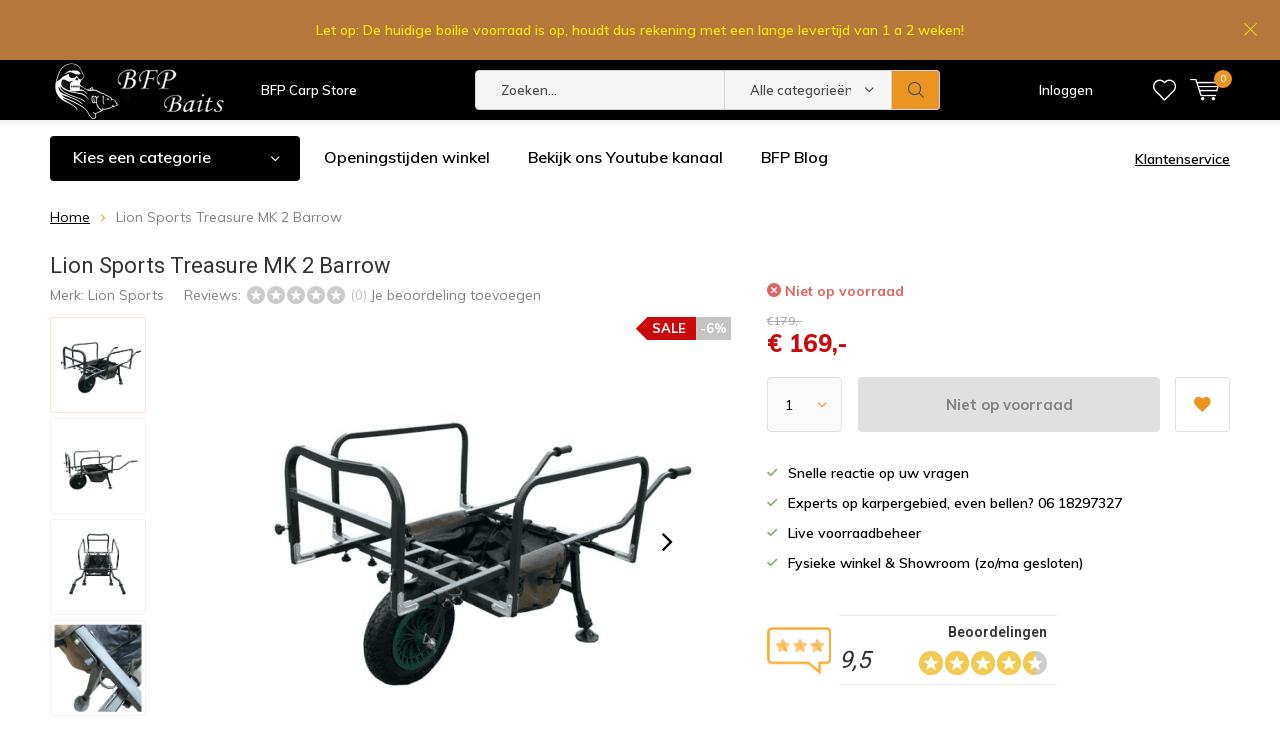

--- FILE ---
content_type: text/html;charset=utf-8
request_url: https://www.bfpbaits.com/lion-sports-treasure-mk-2-barrow.html
body_size: 14129
content:
<!doctype html>
<html lang="nl" class="menu-up   no-mobile">
	<head>
            <meta charset="utf-8"/>
<!-- [START] 'blocks/head.rain' -->
<!--

  (c) 2008-2026 Lightspeed Netherlands B.V.
  http://www.lightspeedhq.com
  Generated: 20-01-2026 @ 23:53:42

-->
<link rel="canonical" href="https://www.bfpbaits.com/lion-sports-treasure-mk-2-barrow.html"/>
<link rel="alternate" href="https://www.bfpbaits.com/index.rss" type="application/rss+xml" title="Nieuwe producten"/>
<meta name="robots" content="noodp,noydir"/>
<meta name="google-site-verification" content="eRso3NPpDA5bvGEhAPM4bJtaDaD1bJW99DBrVcRcHxY"/>
<meta property="og:url" content="https://www.bfpbaits.com/lion-sports-treasure-mk-2-barrow.html?source=facebook"/>
<meta property="og:site_name" content="BFP Baits &amp; BFP Carp Store"/>
<meta property="og:title" content="Lion Sports Treasure MK 2 Barrow"/>
<meta property="og:description" content="De Lion Sports Treasure MK 2 Barrow is een zeer stevige en goede barrow. Altijd scherp geprijsd. Op werkdagen vóór 15.30 besteld is morgen in huis. BFP "/>
<meta property="og:image" content="https://cdn.webshopapp.com/shops/278308/files/362778214/lion-sports-lion-sports-treasure-mk-2-barrow.jpg"/>
<script>
(function(w,d,s,l,i){w[l]=w[l]||[];w[l].push({'gtm.start':
new Date().getTime(),event:'gtm.js'});var f=d.getElementsByTagName(s)[0],
j=d.createElement(s),dl=l!='dataLayer'?'&l='+l:'';j.async=true;j.src=
'https://www.googletagmanager.com/gtm.js?id='+i+dl;f.parentNode.insertBefore(j,f);
})(window,document,'script','dataLayer','GTM-NLM6QV8');
</script>
<!--[if lt IE 9]>
<script src="https://cdn.webshopapp.com/assets/html5shiv.js?2025-02-20"></script>
<![endif]-->
<!-- [END] 'blocks/head.rain' -->
		<meta charset="utf-8">
		<meta http-equiv="x-ua-compatible" content="ie=edge">
		<title>Lion Sports Treasure MK 2 Barrow - BFP Baits &amp; BFP Carp Store</title>
		<meta name="description" content="De Lion Sports Treasure MK 2 Barrow is een zeer stevige en goede barrow. Altijd scherp geprijsd. Op werkdagen vóór 15.30 besteld is morgen in huis. BFP ">
		<meta name="keywords" content="Lion Sports Treasure MK 2 Barrow, barrow, trolley">
		<meta name="theme-color" content="#ffffff">
		<meta name="MobileOptimized" content="320">
		<meta name="HandheldFriendly" content="true">
		<meta name="viewport" content="width=device-width, initial-scale=1, initial-scale=1, minimum-scale=1, maximum-scale=1, user-scalable=no">
		<meta name="author" content="https://www.dmws.nl/">
		
		<link rel="preconnect" href="https://fonts.googleapis.com">
		<link rel="dns-prefetch" href="https://fonts.googleapis.com">
		<link rel="preconnect" href="https://ajax.googleapis.com">
		<link rel="dns-prefetch" href="https://ajax.googleapis.com">
		<link rel="preconnect" href="https://www.gstatic.com" crossorigin="anonymous">
		<link rel="dns-prefetch" href="https://www.gstatic.com" crossorigin="anonymous">
		<link rel="preconnect" href="//cdn.webshopapp.com/">
		<link rel="dns-prefetch" href="//cdn.webshopapp.com/">
	
		<link rel="preload" href="https://fonts.googleapis.com/css?family=Muli:300,400,500,600,700,800,900%7CRoboto:300,400,500,600,700,800,900" as="style">
    <link href="https://fonts.googleapis.com/css?family=Muli:300,400,500,600,700,800,900%7CRoboto:300,400,500,600,700,800,900" rel="stylesheet" type="text/css">
  
  	<script>
      "use strict"
			function loadJS(src, onload) {
				var script = document.createElement('script')
				script.src = src
				script.onload = onload
				;(document.body || document.head).appendChild(script)
				script = null
			}
			(function () {
				var fontToLoad1 = "Muli",
					fontToLoad2 = "Roboto"

				if (sessionStorage.font1 === fontToLoad1 && sessionStorage.font2 === fontToLoad2) {
					document.documentElement.className += " wf-active"
					return
				} else if ("fonts" in document) {
					var fontsToLoad = [document.fonts.load("300 1em 'Muli'"), document.fonts.load("400 1em 'Muli'"),
					document.fonts.load("500 1em 'Muli'"), document.fonts.load("600 1em 'Muli'"), document.fonts.load("700 1em 'Muli'"),
					document.fonts.load("800 1em 'Muli'"), document.fonts.load("900 1em 'Muli'"),
					document.fonts.load("300 1em 'Roboto'"), document.fonts.load("400 1em 'Roboto'"),
					document.fonts.load("500 1em 'Roboto'"), document.fonts.load("600 1em 'Roboto'"), document.fonts.load("700 1em 'Roboto'"),
					document.fonts.load("800 1em 'Roboto'"), document.fonts.load("900 1em 'Roboto'")]
					Promise.all(fontsToLoad).then(function () {
						document.documentElement.className += " wf-active"
						try {
							sessionStorage.font1 = fontToLoad1
							sessionStorage.font2 = fontToLoad2
						} catch (e) { /* private safari */ }
					})
				} else {
					// use fallback
					loadJS('https://cdnjs.cloudflare.com/ajax/libs/fontfaceobserver/2.1.0/fontfaceobserver.js', function () {
						var fontsToLoad = []
						for (var i = 3; i <= 9; ++i) {
							fontsToLoad.push(new FontFaceObserver(fontToLoad1, { weight: i * 100 }).load())
							fontsToLoad.push(new FontFaceObserver(fontToLoad2, { weight: i * 100 }).load())
						}
						Promise.all(fontsToLoad).then(function () {
							document.documentElement.className += " wf-active"
							try {
								sessionStorage.font1 = fontToLoad1
								sessionStorage.font2 = fontToLoad2
							} catch (e) { /* private safari */ }
						});
					})
				}
			})();
    </script>
	
		<link rel="preload" href="https://cdn.webshopapp.com/shops/278308/themes/171497/assets/main-minified.css?20260120105117?1536" as="style">
		<link rel="preload" href="https://cdn.webshopapp.com/shops/278308/themes/171497/assets/settings.css?20260120105117" as="style">
		<link rel="stylesheet" async media="screen" href="https://cdn.webshopapp.com/shops/278308/themes/171497/assets/main-minified.css?20260120105117?1536">
		    <link rel="stylesheet" async href="https://cdn.webshopapp.com/shops/278308/themes/171497/assets/settings.css?20260120105117" />
    
		<link rel="preload" href="https://ajax.googleapis.com/ajax/libs/jquery/2.2.4/jquery.min.js" as="script">
		<link rel="preload" href="https://cdn.webshopapp.com/shops/278308/themes/171497/assets/custom.css?20260120105117" as="style">
		<link rel="preload" href="https://cdn.webshopapp.com/shops/278308/themes/171497/assets/cookie.js?20260120105117" as="script">
		<link rel="preload" href="https://cdn.webshopapp.com/shops/278308/themes/171497/assets/scripts.js?20260120105117" as="script">
		<link rel="preload" href="https://cdn.webshopapp.com/shops/278308/themes/171497/assets/fancybox.js?20260120105117" as="script">
		    				<link rel="preload" href="https://cdn.webshopapp.com/shops/278308/themes/171497/assets/dmws-gui.js?20260120105117" as="script">
		
		<script defer src="https://ajax.googleapis.com/ajax/libs/jquery/2.2.4/jquery.min.js"></script>
    
		<link rel="icon" type="image/x-icon" href="https://cdn.webshopapp.com/shops/278308/themes/171497/assets/favicon.ico?20260117130411">
		<link rel="apple-touch-icon" href="https://cdn.webshopapp.com/shops/278308/themes/171497/assets/favicon.ico?20260117130411">
		<meta property="og:title" content="Lion Sports Treasure MK 2 Barrow">
		<meta property="og:type" content="website"> 
		<meta property="og:description" content="De Lion Sports Treasure MK 2 Barrow is een zeer stevige en goede barrow. Altijd scherp geprijsd. Op werkdagen vóór 15.30 besteld is morgen in huis. BFP ">
		<meta property="og:site_name" content="BFP Baits &amp; BFP Carp Store">
		<meta property="og:url" content="https://www.bfpbaits.com/">
		<meta property="og:image" content="https://cdn.webshopapp.com/shops/278308/themes/171497/assets/banner-1.jpg?20260117130411">
    		<script type="application/ld+json">
			{
				"@context": "http://schema.org/",
				"@type": "Organization",
				"url": "https://www.bfpbaits.com/",
				"name": "BFP Baits &amp; BFP Carp Store",
				"legalName": "BFP Baits &amp; BFP Carp Store",
				"description": "De Lion Sports Treasure MK 2 Barrow is een zeer stevige en goede barrow. Altijd scherp geprijsd. Op werkdagen vóór 15.30 besteld is morgen in huis. BFP ",
				"logo": "https://cdn.webshopapp.com/shops/278308/themes/171497/assets/logo.png?20260117130411",
				"image": "https://cdn.webshopapp.com/shops/278308/themes/171497/assets/banner-1.jpg?20260117130411",
				"contactPoint": {
					"@type": "ContactPoint",
					"contactType": "Customer service",
					"telephone": "06 18297327"
				},
				"address": {
					"@type": "PostalAddress",
					"streetAddress": "",
					"addressLocality": "",
					"addressRegion": "",
					"postalCode": "",
					"addressCountry": ""
				}
			}
		</script>
    <meta name="msapplication-config" content="https://cdn.webshopapp.com/shops/278308/themes/171497/assets/browserconfig.xml?20260120105117">
<meta property="og:title" content="Lion Sports Treasure MK 2 Barrow">
<meta property="og:type" content="website"> 
<meta property="og:description" content="De Lion Sports Treasure MK 2 Barrow is een zeer stevige en goede barrow. Altijd scherp geprijsd. Op werkdagen vóór 15.30 besteld is morgen in huis. BFP ">
<meta property="og:site_name" content="BFP Baits &amp; BFP Carp Store">
<meta property="og:url" content="https://www.bfpbaits.com/">
<meta property="og:image" content="https://cdn.webshopapp.com/shops/278308/themes/171497/assets/first-image-1.jpg?20260120105117">
<meta name="twitter:title" content="Lion Sports Treasure MK 2 Barrow">
<meta name="twitter:description" content="De Lion Sports Treasure MK 2 Barrow is een zeer stevige en goede barrow. Altijd scherp geprijsd. Op werkdagen vóór 15.30 besteld is morgen in huis. BFP ">
<meta name="twitter:site" content="BFP Baits &amp; BFP Carp Store">
<meta name="twitter:card" content="https://cdn.webshopapp.com/shops/278308/themes/171497/assets/logo.png?20260117130411">
<meta name="twitter:image" content="https://cdn.webshopapp.com/shops/278308/themes/171497/assets/first-image-1.jpg?20260120105117">
<script type="application/ld+json">
  [
        {
      "@context": "http://schema.org",
      "@type": "Product", 
      "name": "Lion Sports Lion Sports Treasure MK 2 Barrow",
      "url": "https://www.bfpbaits.com/lion-sports-treasure-mk-2-barrow.html",
      "brand": "Lion Sports",            "image": "https://cdn.webshopapp.com/shops/278308/files/362778214/300x250x2/lion-sports-lion-sports-treasure-mk-2-barrow.jpg",      "gtin13": "8718375200247",            "sku": "17BT700",      "offers": {
        "@type": "Offer",
        "price": "169.00",        "url": "https://www.bfpbaits.com/lion-sports-treasure-mk-2-barrow.html",
        "priceValidUntil": "2027-01-20",
        "priceCurrency": "EUR"      }
          },
        {
      "@context": "http://schema.org/",
      "@type": "Organization",
      "url": "https://www.bfpbaits.com/",
      "name": "BFP Baits &amp; BFP Carp Store",
      "legalName": "BFP Baits &amp; BFP Carp Store",
      "description": "De Lion Sports Treasure MK 2 Barrow is een zeer stevige en goede barrow. Altijd scherp geprijsd. Op werkdagen vóór 15.30 besteld is morgen in huis. BFP ",
      "logo": "https://cdn.webshopapp.com/shops/278308/themes/171497/assets/logo.png?20260117130411",
      "image": "https://cdn.webshopapp.com/shops/278308/themes/171497/assets/first-image-1.jpg?20260120105117",
      "contactPoint": {
        "@type": "ContactPoint",
        "contactType": "Customer service",
        "telephone": "06 18297327"
      },
      "address": {
        "@type": "PostalAddress",
        "streetAddress": "Rademakerstraat 54",
        "addressLocality": "7881 JZ",
        "postalCode": "Emmer Compascuum",
        "addressCountry": "NL"
      }
            
    },
    { 
      "@context": "http://schema.org", 
      "@type": "WebSite", 
      "url": "https://www.bfpbaits.com/", 
      "name": "BFP Baits &amp; BFP Carp Store",
      "description": "De Lion Sports Treasure MK 2 Barrow is een zeer stevige en goede barrow. Altijd scherp geprijsd. Op werkdagen vóór 15.30 besteld is morgen in huis. BFP ",
      "author": [
        {
          "@type": "Organization",
          "url": "https://www.dmws.nl/",
          "name": "DMWS B.V.",
          "address": {
            "@type": "PostalAddress",
            "streetAddress": "Klokgebouw 195 (Strijp-S)",
            "addressLocality": "Eindhoven",
            "addressRegion": "NB",
            "postalCode": "5617 AB",
            "addressCountry": "NL"
          }
        }
      ]
    }
  ]
</script>    <ul class="hidden-data hidden"><li>278308</li><li>171497</li><li>ja</li><li>nl</li><li>live</li><li>info//bfpbaits/com</li><li>https://www.bfpbaits.com/</li></ul>
	<!-- Google Tag Manager -->
<script>(function(w,d,s,l,i){w[l]=w[l]||[];w[l].push({'gtm.start':
new Date().getTime(),event:'gtm.js'});var f=d.getElementsByTagName(s)[0],
j=d.createElement(s),dl=l!='dataLayer'?'&l='+l:'';j.async=true;j.src=
'https://www.googletagmanager.com/gtm.js?id='+i+dl;f.parentNode.insertBefore(j,f);
})(window,document,'script','dataLayer','GTM-NLPW5XS');</script>
<!-- End Google Tag Manager -->
  </head>
	<body>
    <div id="root"><header id="top"><p id="logo"><a href="https://www.bfpbaits.com/" accesskey="h"><img class="desktop-only" src="https://cdn.webshopapp.com/shops/278308/themes/171497/assets/logo.png?20260117130411" alt="BFP Baits &amp; BFP Carp Store" width="190" height="60"><img class="desktop-hide" src="https://cdn.webshopapp.com/shops/278308/themes/171497/assets/logo-mobile.png?20260117130411" alt="BFP Baits &amp; BFP Carp Store" width="190" height="60"></a></p><nav id="skip"><ul><li><a href="#nav" accesskey="n">Skip to navigation (n)</a></li><li><a href="#content" accesskey="c">Skip to content (c)</a></li><li><a href="#footer" accesskey="f">Skip to footer (f)</a></li></ul></nav><nav id="nav"><ul><li><a accesskey="1" href="/service/">BFP Carp Store</a><em>(1)</em></li><li><a accesskey="2" href=""></a><em>(2)</em></li></ul><form action="https://www.bfpbaits.com/search/" method="post" id="formSearch" class="untouched"><h5>Zoeken</h5><p><label for="q">Zoeken...</label><input type="search" id="q" name="q" value="" placeholder="Zoeken..." autocomplete="off"></p><p class="desktop-only"><label for="sb" class="hidden">Alle categorieën</label><select id="sb" name="sb" onchange="cat();"><option value="https://www.bfpbaits.com/search/">Alle categorieën</option><option value="https://www.bfpbaits.com/trakker/" class="cat-12639849">Trakker</option><option value="https://www.bfpbaits.com/op-op/" class="cat-10502246">OP = OP</option><option value="https://www.bfpbaits.com/endtackle/" class="cat-8573933">Endtackle</option><option value="https://www.bfpbaits.com/karper-aas/" class="cat-8579033">Karper Aas</option><option value="https://www.bfpbaits.com/kleding/" class="cat-8579072">Kleding</option><option value="https://www.bfpbaits.com/bankware/" class="cat-8584328">Bankware</option><option value="https://www.bfpbaits.com/hoofdlampen-licht/" class="cat-8579081">Hoofdlampen &amp; Licht</option><option value="https://www.bfpbaits.com/karper-tenten/" class="cat-8584331">Karper tenten</option><option value="https://www.bfpbaits.com/stoelen-stretchers-slaapzakken/" class="cat-8579090">Stoelen, Stretchers &amp; Slaapzakken</option><option value="https://www.bfpbaits.com/hengels-molens/" class="cat-8584340">Hengels &amp; Molens</option><option value="https://www.bfpbaits.com/carp-care/" class="cat-8584355">Carp care</option><option value="https://www.bfpbaits.com/luggage/" class="cat-8584421">Luggage</option><option value="https://www.bfpbaits.com/werppijpen-voerscheppen-spod-katapult-en-emmers/" class="cat-8584436">Werppijpen ,Voerscheppen, Spod, Katapult en Emmers.</option><option value="https://www.bfpbaits.com/barrows/" class="cat-9073098">Barrows</option><option value="https://www.bfpbaits.com/overige/" class="cat-8584376">Overige</option><option value="https://www.bfpbaits.com/method-feeder-vissen/" class="cat-8578976">Method Feeder vissen</option></select></p><p><button type="submit" title="Zoeken" disabled="disabled">Zoeken</button></p><ul class="list-cart"></ul><div class="tags desktop-hide"><h5>Tags</h5><ul class="list-tags"><li><a href="https://www.bfpbaits.com/tags/c-tec/">C-TEC <span>(18)</span></a></li><li><a href="https://www.bfpbaits.com/tags/dam/">Dam <span>(7)</span></a></li><li><a href="https://www.bfpbaits.com/tags/end-tackle/">End Tackle <span>(6)</span></a></li><li><a href="https://www.bfpbaits.com/tags/foudraal/">Foudraal <span>(5)</span></a></li><li><a href="https://www.bfpbaits.com/tags/fox/">Fox <span>(66)</span></a></li><li><a href="https://www.bfpbaits.com/tags/fox-haken/">Fox haken <span>(7)</span></a></li><li><a href="https://www.bfpbaits.com/tags/gamakatsu/">Gamakatsu <span>(6)</span></a></li><li><a href="https://www.bfpbaits.com/tags/guru/">Guru <span>(47)</span></a></li><li><a href="https://www.bfpbaits.com/tags/haken/">Haken <span>(10)</span></a></li><li><a href="https://www.bfpbaits.com/tags/hengel/">Hengel <span>(8)</span></a></li><li><a href="https://www.bfpbaits.com/tags/jrc/">JRC <span>(35)</span></a></li><li><a href="https://www.bfpbaits.com/tags/jrc-cocoon/">JRC Cocoon <span>(5)</span></a></li><li><a href="https://www.bfpbaits.com/tags/korda/">Korda <span>(17)</span></a></li><li><a href="https://www.bfpbaits.com/tags/lca-tackle/">LCA Tackle <span>(31)</span></a></li><li><a href="https://www.bfpbaits.com/tags/leadcore/">Leadcore <span>(6)</span></a></li><li><a href="https://www.bfpbaits.com/tags/leaders/">Leaders <span>(9)</span></a></li><li><a href="https://www.bfpbaits.com/tags/lood/">Lood <span>(6)</span></a></li><li><a href="https://www.bfpbaits.com/tags/mad/">Mad <span>(50)</span></a></li><li><a href="https://www.bfpbaits.com/tags/onderlijnmateriaal/">Onderlijnmateriaal <span>(12)</span></a></li><li><a href="https://www.bfpbaits.com/tags/pop-ups/">Pop-ups <span>(8)</span></a></li><li><a href="https://www.bfpbaits.com/tags/slaapzak/">Slaapzak <span>(6)</span></a></li><li><a href="https://www.bfpbaits.com/tags/soakers/">Soakers <span>(9)</span></a></li><li><a href="https://www.bfpbaits.com/tags/stoppers/">Stoppers <span>(5)</span></a></li><li><a href="https://www.bfpbaits.com/tags/strategy/">Strategy <span>(31)</span></a></li><li><a href="https://www.bfpbaits.com/tags/swivels/">Swivels <span>(7)</span></a></li><li><a href="https://www.bfpbaits.com/tags/tassen/">Tassen <span>(14)</span></a></li><li><a href="https://www.bfpbaits.com/tags/tent/">Tent <span>(5)</span></a></li><li><a href="https://www.bfpbaits.com/tags/trakker/">Trakker <span>(11)</span></a></li><li><a href="https://www.bfpbaits.com/tags/wartels/">Wartels <span>(12)</span></a></li><li><a href="https://www.bfpbaits.com/tags/zig/">Zig <span>(6)</span></a></li><li><a href="https://www.bfpbaits.com/tags/zigvissen/">Zigvissen <span>(6)</span></a></li><li><a href="https://www.bfpbaits.com/tags/attractors/">attractors <span>(10)</span></a></li><li><a href="https://www.bfpbaits.com/tags/boillies/">boillies <span>(6)</span></a></li><li><a href="https://www.bfpbaits.com/tags/haakaas/">haakaas <span>(8)</span></a></li><li><a href="https://www.bfpbaits.com/tags/haakaasjes/">haakaasjes <span>(12)</span></a></li><li><a href="https://www.bfpbaits.com/tags/lion-sports/">lion sports <span>(26)</span></a></li><li><a href="https://www.bfpbaits.com/tags/liquids/">liquids <span>(11)</span></a></li><li><a href="https://www.bfpbaits.com/tags/method-baits/">method baits <span>(6)</span></a></li><li><a href="https://www.bfpbaits.com/tags/particles/">particles <span>(7)</span></a></li><li><a href="https://www.bfpbaits.com/tags/pva/">pva <span>(6)</span></a></li></ul></div></form><ul><li class="search"><a accesskey="5" href="./"><i class="icon-zoom"></i><span>Zoeken</span></a><em>(5)</em></li><!--<li class="compare mobile-only"><a accesskey="5" href="./"><i class="icon-chart"></i><span>vergelijk</span></a><em>(5)</em></li>--><li class="user"><a accesskey="6" href="https://www.bfpbaits.com/account/login/"><i class="icon-user-outline"></i> 
          Inloggen
        </a><em>(6)</em><div><div class="double"><form method="post" id="formLogin" action="https://www.bfpbaits.com/account/loginPost/?return=https://www.bfpbaits.com/lion-sports-treasure-mk-2-barrow.html"><h5>Inloggen</h5><p><label for="formLoginEmail">E-mailadres</label><input type="email" id="formLoginEmail" name="email" placeholder="E-mailadres" autocomplete='email' required></p><p><label for="formLoginPassword">Wachtwoord</label><input type="password" id="formLoginPassword" name="password" placeholder="Wachtwoord" autocomplete="current-password" required><a href="https://www.bfpbaits.com/account/password/">Wachtwoord vergeten?</a></p><p><input type="hidden" name="key" value="df95eb2f73f63023648e5138f9439564" /><input type="hidden" name="type" value="login" /><button type="submit" onclick="$('#formLogin').submit(); return false;">Inloggen</button></p></form><div><h5>Nieuwe klant?</h5><ul class="list-checks"><li>Al je orders en retouren op één plek</li><li>Het bestelproces gaat nog sneller</li><li>Je winkelwagen is altijd en overal opgeslagen</li></ul><p class="link-btn"><a class="a" href="https://www.bfpbaits.com/account/register/">Account aanmaken</a></p></div></div></div></li><li class="menu"><a accesskey="7" href="./"><i class="icon-menu"></i>
          Menu
        </a><em>(7)</em></li><li class="favorites br"><a accesskey="8" href="https://www.bfpbaits.com/account/wishlist/"><i class="icon-heart-outline"></i><span>wishlist</span></a></li><li class="cart"><a accesskey="9" href="./"><i class="icon-cart"></i><span>Winkelwagen</span><span class="qty">0</span></a><em>(9)</em><div><h5>Mijn winkelwagen</h5><ul class="list-cart"><li><a href="https://www.bfpbaits.com/session/back/"><span class="img"><img src="https://cdn.webshopapp.com/shops/278308/themes/171497/assets/empty-cart.svg?20260120105117" alt="Empty cart" width="43" height="46"></span><span class="title">Geen producten gevonden...</span><span class="desc">Er zitten geen producten in uw winkelwagen. Misschien is het artikel dat u had gekozen uitverkocht.</span></a></li></ul></div></li></ul><div class="nav-main"><ul><li><a>Menu</a><ul><li><a href="https://www.bfpbaits.com/trakker/"><span class="img"><img src="https://cdn.webshopapp.com/assets/blank.gif?2025-02-20" alt="Trakker" width="32" height="22"></span>Trakker</a></li><li><a href="https://www.bfpbaits.com/op-op/"><span class="img"><img src="https://cdn.webshopapp.com/shops/278308/files/350321264/64x44x2/op-op.jpg" alt="OP = OP" width="32" height="22"></span>OP = OP</a></li><li><a href="https://www.bfpbaits.com/endtackle/"><span class="img"><img src="https://cdn.webshopapp.com/shops/278308/files/313552241/64x44x2/endtackle.jpg" alt="Endtackle" width="32" height="22"></span>Endtackle</a><ul><li class="strong"><a href="https://www.bfpbaits.com/endtackle/">Endtackle</a></li><li><a href="https://www.bfpbaits.com/endtackle/haken/">Haken</a></li><li><a href="https://www.bfpbaits.com/endtackle/chod-ronnie-materiaal/">Chod &amp; Ronnie materiaal</a></li><li><a href="https://www.bfpbaits.com/endtackle/onderlijn-materiaal/">Onderlijn materiaal</a></li><li><a href="https://www.bfpbaits.com/endtackle/hulpmiddelen/">Hulpmiddelen</a></li><li><a href="https://www.bfpbaits.com/endtackle/boilienaalden-boilie-stoppers/">Boilienaalden &amp; Boilie stoppers</a></li><li><a href="https://www.bfpbaits.com/endtackle/kant-en-klare-onderlijnen/">Kant en klare onderlijnen</a></li><li><a href="https://www.bfpbaits.com/endtackle/lood-putty/">Lood &amp; Putty</a></li><li><a href="https://www.bfpbaits.com/endtackle/pva-producten/">PVA Producten</a></li><li><a href="https://www.bfpbaits.com/endtackle/krimpkous-kickers-line-aligners/">Krimpkous, kickers &amp; line Aligners</a></li><li><a href="https://www.bfpbaits.com/endtackle/zigvissen-oppervlaktevissen/">Zigvissen &amp; Oppervlaktevissen</a></li><li><a href="https://www.bfpbaits.com/endtackle/leadclips-loodsystemen/">Leadclips &amp; loodsystemen</a></li><li><a href="https://www.bfpbaits.com/endtackle/wartels-quick-links-etc/">Wartels, Quick links etc.</a></li><li><a href="https://www.bfpbaits.com/endtackle/hoofdlijnen/">Hoofdlijnen</a></li><li><a href="https://www.bfpbaits.com/endtackle/voorslagen/">Voorslagen</a></li><li><a href="https://www.bfpbaits.com/endtackle/leadcore-leaders/">Leadcore &amp; Leaders</a></li><li><a href="https://www.bfpbaits.com/endtackle/anti-tangle-sleeves/">Anti tangle Sleeves</a></li><li><a href="https://www.bfpbaits.com/endtackle/overig-klein-materiaal/">Overig klein materiaal</a></li><li><a href="https://www.bfpbaits.com/endtackle/fake-food/">Fake Food</a></li><li><a href="https://www.bfpbaits.com/endtackle/krusher-cutter/">Krusher &amp; Cutter</a></li></ul></li><li><a href="https://www.bfpbaits.com/karper-aas/"><span class="img"><img src="https://cdn.webshopapp.com/shops/278308/files/414924688/64x44x2/karper-aas.jpg" alt="Karper Aas" width="32" height="22"></span>Karper Aas</a><ul><li class="strong"><a href="https://www.bfpbaits.com/karper-aas/">Karper Aas</a></li><li><a href="https://www.bfpbaits.com/karper-aas/bfp-baits-boilies/">BFP Baits - Boilies</a></li><li><a href="https://www.bfpbaits.com/karper-aas/bfp-baits-intropakketten-25-korting/">BFP Baits -  Intropakketten (25% korting)</a></li><li><a href="https://www.bfpbaits.com/karper-aas/bfp-baits-actiepakketten/">BFP Baits - Actiepakketten</a></li><li><a href="https://www.bfpbaits.com/karper-aas/bfp-baits-hard-hook-baits-soakers/">BFP Baits - Hard Hook Baits &amp; Soakers</a></li><li><a href="https://www.bfpbaits.com/karper-aas/bfp-baits-wafters-pop-ups/">BFP Baits - Wafters &amp; Pop Ups</a></li><li><a href="https://www.bfpbaits.com/karper-aas/pop-ups-wafters-overig/">Pop Ups &amp; wafters overig</a></li><li><a href="https://www.bfpbaits.com/karper-aas/bfp-baits-ghost-juice/">BFP Baits - Ghost Juice</a></li><li><a href="https://www.bfpbaits.com/karper-aas/attractors-olie/">Attractors &amp; Olie</a></li><li><a href="https://www.bfpbaits.com/karper-aas/bfp-baits-elixer-liquids/">BFP Baits - Elixer Liquids</a></li><li><a href="https://www.bfpbaits.com/karper-aas/bfp-baits-stickmix-groundbait/">BFP Baits - Stickmix/groundbait</a></li><li><a href="https://www.bfpbaits.com/karper-aas/particles-pellets/">Particles &amp; Pellets</a><ul><li class="strong"><a href="https://www.bfpbaits.com/karper-aas/particles-pellets/">Particles &amp; Pellets</a></li><li><a href="https://www.bfpbaits.com/karper-aas/particles-pellets/kant-en-klare-particles/">Kant en Klare Particles</a></li></ul></li></ul></li><li><a href="https://www.bfpbaits.com/kleding/"><span class="img"><img src="https://cdn.webshopapp.com/shops/278308/files/309105749/64x44x2/kleding.jpg" alt="Kleding" width="32" height="22"></span>Kleding</a><ul><li class="strong"><a href="https://www.bfpbaits.com/kleding/">Kleding</a></li><li><a href="https://www.bfpbaits.com/kleding/brillen/">Brillen</a></li><li><a href="https://www.bfpbaits.com/kleding/jassen-regenkleding-winterkleding/">Jassen, Regenkleding &amp; Winterkleding</a></li><li><a href="https://www.bfpbaits.com/kleding/petten-mutsen/">Petten &amp; Mutsen</a></li><li><a href="https://www.bfpbaits.com/kleding/t-shirts/">T-shirts</a></li><li><a href="https://www.bfpbaits.com/kleding/broeken/">Broeken</a></li><li><a href="https://www.bfpbaits.com/kleding/hoodies/">Hoodies</a></li><li><a href="https://www.bfpbaits.com/kleding/lieslaarzen-waadpakken/">Lieslaarzen &amp; Waadpakken</a></li></ul></li><li><a href="https://www.bfpbaits.com/bankware/"><span class="img"><img src="https://cdn.webshopapp.com/shops/278308/files/414068282/64x44x2/bankware.jpg" alt="Bankware" width="32" height="22"></span>Bankware</a><ul><li class="strong"><a href="https://www.bfpbaits.com/bankware/">Bankware</a></li><li><a href="https://www.bfpbaits.com/bankware/beetmelders/">Beetmelders</a></li><li><a href="https://www.bfpbaits.com/bankware/rodpods/">Rodpods</a></li><li><a href="https://www.bfpbaits.com/bankware/banksticks-buzzerbars/">Banksticks &amp; Buzzerbars</a></li><li><a href="https://www.bfpbaits.com/bankware/hangers-swingers/">Hangers &amp; swingers</a></li><li><a href="https://www.bfpbaits.com/bankware/achtersteuntjes/">Achtersteuntjes</a></li><li><a href="https://www.bfpbaits.com/bankware/overig/">Overig</a></li></ul></li><li><a href="https://www.bfpbaits.com/hoofdlampen-licht/"><span class="img"><img src="https://cdn.webshopapp.com/shops/278308/files/313551750/64x44x2/hoofdlampen-licht.jpg" alt="Hoofdlampen &amp; Licht" width="32" height="22"></span>Hoofdlampen &amp; Licht</a></li><li><a href="https://www.bfpbaits.com/karper-tenten/"><span class="img"><img src="https://cdn.webshopapp.com/shops/278308/files/309106071/64x44x2/karper-tenten.jpg" alt="Karper tenten" width="32" height="22"></span>Karper tenten</a><ul><li class="strong"><a href="https://www.bfpbaits.com/karper-tenten/">Karper tenten</a></li><li><a href="https://www.bfpbaits.com/karper-tenten/bivvys-brollys/">Bivvy&#039;s &amp; Brolly&#039;s</a></li><li><a href="https://www.bfpbaits.com/karper-tenten/bivvy-accessoires/">Bivvy accessoires</a></li><li><a href="https://www.bfpbaits.com/karper-tenten/overwraps-winterskins-skull-caps/">Overwraps, Winterskins &amp; Skull caps</a></li></ul></li><li><a href="https://www.bfpbaits.com/stoelen-stretchers-slaapzakken/"><span class="img"><img src="https://cdn.webshopapp.com/shops/278308/files/313551918/64x44x2/stoelen-stretchers-slaapzakken.jpg" alt="Stoelen, Stretchers &amp; Slaapzakken" width="32" height="22"></span>Stoelen, Stretchers &amp; Slaapzakken</a><ul><li class="strong"><a href="https://www.bfpbaits.com/stoelen-stretchers-slaapzakken/">Stoelen, Stretchers &amp; Slaapzakken</a></li><li><a href="https://www.bfpbaits.com/stoelen-stretchers-slaapzakken/karperstoelen/">Karperstoelen</a></li><li><a href="https://www.bfpbaits.com/stoelen-stretchers-slaapzakken/stretchers-slaapzakken/">Stretchers &amp; Slaapzakken</a></li></ul></li><li><a href="https://www.bfpbaits.com/hengels-molens/"><span class="img"><img src="https://cdn.webshopapp.com/shops/278308/files/309106168/64x44x2/hengels-molens.jpg" alt="Hengels &amp; Molens" width="32" height="22"></span>Hengels &amp; Molens</a><ul><li class="strong"><a href="https://www.bfpbaits.com/hengels-molens/">Hengels &amp; Molens</a></li><li><a href="https://www.bfpbaits.com/hengels-molens/hengels-met-kurk/">Hengels met kurk</a></li><li><a href="https://www.bfpbaits.com/hengels-molens/hengels-met-foam/">Hengels met foam</a></li><li><a href="https://www.bfpbaits.com/hengels-molens/molens/">Molens</a></li></ul></li><li><a href="https://www.bfpbaits.com/carp-care/"><span class="img"><img src="https://cdn.webshopapp.com/shops/278308/files/309106391/64x44x2/carp-care.jpg" alt="Carp care" width="32" height="22"></span>Carp care</a><ul><li class="strong"><a href="https://www.bfpbaits.com/carp-care/">Carp care</a></li><li><a href="https://www.bfpbaits.com/carp-care/onthaakmatten/">Onthaakmatten</a></li><li><a href="https://www.bfpbaits.com/carp-care/weighslings/">Weighslings</a></li><li><a href="https://www.bfpbaits.com/carp-care/schepnetten/">Schepnetten</a></li><li><a href="https://www.bfpbaits.com/carp-care/overige/">Overige</a></li><li><a href="https://www.bfpbaits.com/carp-care/weegschalen/">Weegschalen</a></li></ul></li><li><a href="https://www.bfpbaits.com/luggage/"><span class="img"><img src="https://cdn.webshopapp.com/shops/278308/files/309106832/64x44x2/luggage.jpg" alt="Luggage" width="32" height="22"></span>Luggage</a><ul><li class="strong"><a href="https://www.bfpbaits.com/luggage/">Luggage</a></li><li><a href="https://www.bfpbaits.com/luggage/foudralen-sleeves/">Foudralen &amp; Sleeves</a></li><li><a href="https://www.bfpbaits.com/luggage/tassen/">Tassen</a></li><li><a href="https://www.bfpbaits.com/luggage/accessory-bags/">Accessory bags</a></li><li><a href="https://www.bfpbaits.com/luggage/kookgerei/">Kookgerei</a></li><li><a href="https://www.bfpbaits.com/luggage/tackleboxen-rigboxen/">Tackleboxen &amp; Rigboxen</a></li></ul></li><li><a href="https://www.bfpbaits.com/catalog/">Alle categorieën</a></li></ul></li></ul></div></nav><p id="back"><a href="https://www.bfpbaits.com/">Terug</a></p></header><a href="https://www.bfpbaits.com"><p id="notify" class="">Let op: De huidige boilie voorraad is op, houdt dus rekening met een lange levertijd van 1 a 2 weken!</p></a><main id="content" class=" "><div class="pretemplate-content "><nav class="nav-main desktop-only"><ul><li><a href="./">Kies een categorie</a><ul><li><a href="https://www.bfpbaits.com/trakker/"><span class="img"><img src="https://cdn.webshopapp.com/assets/blank.gif?2025-02-20" alt="Trakker" width="32" height="22"></span>Trakker</a></li><li><a href="https://www.bfpbaits.com/op-op/"><span class="img"><img src="https://cdn.webshopapp.com/shops/278308/files/350321264/64x44x2/op-op.jpg" alt="OP = OP" width="32" height="22"></span>OP = OP</a></li><li><a href="https://www.bfpbaits.com/endtackle/"><span class="img"><img src="https://cdn.webshopapp.com/shops/278308/files/313552241/64x44x2/endtackle.jpg" alt="Endtackle" width="32" height="22"></span>Endtackle</a><ul><li class="strong"><a href="https://www.bfpbaits.com/endtackle/">Endtackle</a></li><li><a href="https://www.bfpbaits.com/endtackle/haken/">Haken</a></li><li><a href="https://www.bfpbaits.com/endtackle/chod-ronnie-materiaal/">Chod &amp; Ronnie materiaal</a></li><li><a href="https://www.bfpbaits.com/endtackle/onderlijn-materiaal/">Onderlijn materiaal</a></li><li><a href="https://www.bfpbaits.com/endtackle/hulpmiddelen/">Hulpmiddelen</a></li><li><a href="https://www.bfpbaits.com/endtackle/boilienaalden-boilie-stoppers/">Boilienaalden &amp; Boilie stoppers</a></li><li><a href="https://www.bfpbaits.com/endtackle/kant-en-klare-onderlijnen/">Kant en klare onderlijnen</a></li><li><a href="https://www.bfpbaits.com/endtackle/lood-putty/">Lood &amp; Putty</a></li><li><a href="https://www.bfpbaits.com/endtackle/pva-producten/">PVA Producten</a></li><li><a href="https://www.bfpbaits.com/endtackle/krimpkous-kickers-line-aligners/">Krimpkous, kickers &amp; line Aligners</a></li><li><a href="https://www.bfpbaits.com/endtackle/zigvissen-oppervlaktevissen/">Zigvissen &amp; Oppervlaktevissen</a></li><li><a href="https://www.bfpbaits.com/endtackle/leadclips-loodsystemen/">Leadclips &amp; loodsystemen</a></li><li><a href="https://www.bfpbaits.com/endtackle/">Bekijk alles</a></li></ul></li><li><a href="https://www.bfpbaits.com/karper-aas/"><span class="img"><img src="https://cdn.webshopapp.com/shops/278308/files/414924688/64x44x2/karper-aas.jpg" alt="Karper Aas" width="32" height="22"></span>Karper Aas</a><ul><li class="strong"><a href="https://www.bfpbaits.com/karper-aas/">Karper Aas</a></li><li><a href="https://www.bfpbaits.com/karper-aas/bfp-baits-boilies/">BFP Baits - Boilies</a></li><li><a href="https://www.bfpbaits.com/karper-aas/bfp-baits-intropakketten-25-korting/">BFP Baits -  Intropakketten (25% korting)</a></li><li><a href="https://www.bfpbaits.com/karper-aas/bfp-baits-actiepakketten/">BFP Baits - Actiepakketten</a></li><li><a href="https://www.bfpbaits.com/karper-aas/bfp-baits-hard-hook-baits-soakers/">BFP Baits - Hard Hook Baits &amp; Soakers</a></li><li><a href="https://www.bfpbaits.com/karper-aas/bfp-baits-wafters-pop-ups/">BFP Baits - Wafters &amp; Pop Ups</a></li><li><a href="https://www.bfpbaits.com/karper-aas/pop-ups-wafters-overig/">Pop Ups &amp; wafters overig</a></li><li><a href="https://www.bfpbaits.com/karper-aas/bfp-baits-ghost-juice/">BFP Baits - Ghost Juice</a></li><li><a href="https://www.bfpbaits.com/karper-aas/attractors-olie/">Attractors &amp; Olie</a></li><li><a href="https://www.bfpbaits.com/karper-aas/bfp-baits-elixer-liquids/">BFP Baits - Elixer Liquids</a></li><li><a href="https://www.bfpbaits.com/karper-aas/bfp-baits-stickmix-groundbait/">BFP Baits - Stickmix/groundbait</a></li><li><a href="https://www.bfpbaits.com/karper-aas/particles-pellets/">Particles &amp; Pellets</a><ul><li class="strong"><a href="https://www.bfpbaits.com/karper-aas/particles-pellets/">Particles &amp; Pellets</a></li><li><a href="https://www.bfpbaits.com/karper-aas/particles-pellets/kant-en-klare-particles/">Kant en Klare Particles</a></li></ul></li></ul></li><li><a href="https://www.bfpbaits.com/kleding/"><span class="img"><img src="https://cdn.webshopapp.com/shops/278308/files/309105749/64x44x2/kleding.jpg" alt="Kleding" width="32" height="22"></span>Kleding</a><ul><li class="strong"><a href="https://www.bfpbaits.com/kleding/">Kleding</a></li><li><a href="https://www.bfpbaits.com/kleding/brillen/">Brillen</a></li><li><a href="https://www.bfpbaits.com/kleding/jassen-regenkleding-winterkleding/">Jassen, Regenkleding &amp; Winterkleding</a></li><li><a href="https://www.bfpbaits.com/kleding/petten-mutsen/">Petten &amp; Mutsen</a></li><li><a href="https://www.bfpbaits.com/kleding/t-shirts/">T-shirts</a></li><li><a href="https://www.bfpbaits.com/kleding/broeken/">Broeken</a></li><li><a href="https://www.bfpbaits.com/kleding/hoodies/">Hoodies</a></li><li><a href="https://www.bfpbaits.com/kleding/lieslaarzen-waadpakken/">Lieslaarzen &amp; Waadpakken</a></li></ul></li><li><a href="https://www.bfpbaits.com/bankware/"><span class="img"><img src="https://cdn.webshopapp.com/shops/278308/files/414068282/64x44x2/bankware.jpg" alt="Bankware" width="32" height="22"></span>Bankware</a><ul><li class="strong"><a href="https://www.bfpbaits.com/bankware/">Bankware</a></li><li><a href="https://www.bfpbaits.com/bankware/beetmelders/">Beetmelders</a></li><li><a href="https://www.bfpbaits.com/bankware/rodpods/">Rodpods</a></li><li><a href="https://www.bfpbaits.com/bankware/banksticks-buzzerbars/">Banksticks &amp; Buzzerbars</a></li><li><a href="https://www.bfpbaits.com/bankware/hangers-swingers/">Hangers &amp; swingers</a></li><li><a href="https://www.bfpbaits.com/bankware/achtersteuntjes/">Achtersteuntjes</a></li><li><a href="https://www.bfpbaits.com/bankware/overig/">Overig</a></li></ul></li><li><a href="https://www.bfpbaits.com/hoofdlampen-licht/"><span class="img"><img src="https://cdn.webshopapp.com/shops/278308/files/313551750/64x44x2/hoofdlampen-licht.jpg" alt="Hoofdlampen &amp; Licht" width="32" height="22"></span>Hoofdlampen &amp; Licht</a></li><li><a href="https://www.bfpbaits.com/karper-tenten/"><span class="img"><img src="https://cdn.webshopapp.com/shops/278308/files/309106071/64x44x2/karper-tenten.jpg" alt="Karper tenten" width="32" height="22"></span>Karper tenten</a><ul><li class="strong"><a href="https://www.bfpbaits.com/karper-tenten/">Karper tenten</a></li><li><a href="https://www.bfpbaits.com/karper-tenten/bivvys-brollys/">Bivvy&#039;s &amp; Brolly&#039;s</a></li><li><a href="https://www.bfpbaits.com/karper-tenten/bivvy-accessoires/">Bivvy accessoires</a></li><li><a href="https://www.bfpbaits.com/karper-tenten/overwraps-winterskins-skull-caps/">Overwraps, Winterskins &amp; Skull caps</a></li></ul></li><li><a href="https://www.bfpbaits.com/stoelen-stretchers-slaapzakken/"><span class="img"><img src="https://cdn.webshopapp.com/shops/278308/files/313551918/64x44x2/stoelen-stretchers-slaapzakken.jpg" alt="Stoelen, Stretchers &amp; Slaapzakken" width="32" height="22"></span>Stoelen, Stretchers &amp; Slaapzakken</a><ul><li class="strong"><a href="https://www.bfpbaits.com/stoelen-stretchers-slaapzakken/">Stoelen, Stretchers &amp; Slaapzakken</a></li><li><a href="https://www.bfpbaits.com/stoelen-stretchers-slaapzakken/karperstoelen/">Karperstoelen</a></li><li><a href="https://www.bfpbaits.com/stoelen-stretchers-slaapzakken/stretchers-slaapzakken/">Stretchers &amp; Slaapzakken</a></li></ul></li><li><a href="https://www.bfpbaits.com/hengels-molens/"><span class="img"><img src="https://cdn.webshopapp.com/shops/278308/files/309106168/64x44x2/hengels-molens.jpg" alt="Hengels &amp; Molens" width="32" height="22"></span>Hengels &amp; Molens</a><ul><li class="strong"><a href="https://www.bfpbaits.com/hengels-molens/">Hengels &amp; Molens</a></li><li><a href="https://www.bfpbaits.com/hengels-molens/hengels-met-kurk/">Hengels met kurk</a></li><li><a href="https://www.bfpbaits.com/hengels-molens/hengels-met-foam/">Hengels met foam</a></li><li><a href="https://www.bfpbaits.com/hengels-molens/molens/">Molens</a></li></ul></li><li><a href="https://www.bfpbaits.com/carp-care/"><span class="img"><img src="https://cdn.webshopapp.com/shops/278308/files/309106391/64x44x2/carp-care.jpg" alt="Carp care" width="32" height="22"></span>Carp care</a><ul><li class="strong"><a href="https://www.bfpbaits.com/carp-care/">Carp care</a></li><li><a href="https://www.bfpbaits.com/carp-care/onthaakmatten/">Onthaakmatten</a></li><li><a href="https://www.bfpbaits.com/carp-care/weighslings/">Weighslings</a></li><li><a href="https://www.bfpbaits.com/carp-care/schepnetten/">Schepnetten</a></li><li><a href="https://www.bfpbaits.com/carp-care/overige/">Overige</a></li><li><a href="https://www.bfpbaits.com/carp-care/weegschalen/">Weegschalen</a></li></ul></li><li><a href="https://www.bfpbaits.com/luggage/"><span class="img"><img src="https://cdn.webshopapp.com/shops/278308/files/309106832/64x44x2/luggage.jpg" alt="Luggage" width="32" height="22"></span>Luggage</a><ul><li class="strong"><a href="https://www.bfpbaits.com/luggage/">Luggage</a></li><li><a href="https://www.bfpbaits.com/luggage/foudralen-sleeves/">Foudralen &amp; Sleeves</a></li><li><a href="https://www.bfpbaits.com/luggage/tassen/">Tassen</a></li><li><a href="https://www.bfpbaits.com/luggage/accessory-bags/">Accessory bags</a></li><li><a href="https://www.bfpbaits.com/luggage/kookgerei/">Kookgerei</a></li><li><a href="https://www.bfpbaits.com/luggage/tackleboxen-rigboxen/">Tackleboxen &amp; Rigboxen</a></li></ul></li><li><a href="https://www.bfpbaits.com/catalog/">Alle categorieën</a></li></ul></li><li><a href="https://www.bfpbaits.com/service/" title="Openingstijden winkel">Openingstijden winkel</a></li><li><a href="https://www.youtube.com/@_BasvandenBroek/videos" title="Bekijk ons Youtube kanaal" target="_blank">Bekijk ons Youtube kanaal</a></li><li><a href="https://bfpbaits.com/blogs/karpervissen/" title="BFP Blog">BFP Blog</a></li></ul><p class="link-inline product-page-trustmark"><a href="/service">Klantenservice</a></p></nav></div><nav class="breadcrumbs desktop-only"><ol><li><a href="https://www.bfpbaits.com/">Home</a></li><li>Lion Sports Treasure MK 2 Barrow</li></ol></nav><header class="heading-product"><p class="link-inline tablet-only product-heading-trustmark"></p><h1>Lion Sports Treasure MK 2 Barrow</h1><ul class="list-product-rating"><li class="mobile-hide">Merk: <a href="https://www.bfpbaits.com/brands/lion-sports/">Lion Sports</a></li><li><span class="mobile-hide">Reviews: </span><span class="rating-a" data-val="0" data-of="5"> (0)</span><a class="mobile-hide" href="./" data-popup="review">Je beoordeling toevoegen</a></li><li class="data-product fake-data-product desktop-hide"><a href="https://www.bfpbaits.com/account/wishlistAdd/119926440/?variant_id=239986714"><i class="icon-heart"></i><span><span>Aan verlanglijst toevoegen</span></span></a></li></ul></header><div class="double d"><ul class="product-slider left"><li id="product-images-tp"><a  data-fancybox="imageGal" href="https://cdn.webshopapp.com/shops/278308/files/362778214/image.jpg"><img height="820" src="https://cdn.webshopapp.com/shops/278308/files/362778214/890x820x2/lion-sports-lion-sports-treasure-mk-2-barrow.jpg" alt="Lion Sports Treasure MK 2 Barrow"><span class="label"><span>-6%</span> Sale</span></a></li><li id="product-images-tp"><a  data-fancybox="imageGal" href="https://cdn.webshopapp.com/shops/278308/files/362778215/image.jpg"><img height="820" src="https://cdn.webshopapp.com/shops/278308/files/362778215/890x820x2/lion-sports-lion-sports-treasure-mk-2-barrow.jpg" alt="Lion Sports Treasure MK 2 Barrow"><span class="label"><span>-6%</span> Sale</span></a></li><li id="product-images-tp"><a  data-fancybox="imageGal" href="https://cdn.webshopapp.com/shops/278308/files/362778211/image.jpg"><img height="820" src="https://cdn.webshopapp.com/shops/278308/files/362778211/890x820x2/lion-sports-lion-sports-treasure-mk-2-barrow.jpg" alt="Lion Sports Treasure MK 2 Barrow"><span class="label"><span>-6%</span> Sale</span></a></li><li id="product-images-tp"><a  data-fancybox="imageGal" href="https://cdn.webshopapp.com/shops/278308/files/362778216/image.jpg"><img height="820" src="https://cdn.webshopapp.com/shops/278308/files/362778216/890x820x2/lion-sports-lion-sports-treasure-mk-2-barrow.jpg" alt="Lion Sports Treasure MK 2 Barrow"><span class="label"><span>-6%</span> Sale</span></a></li><li id="product-images-tp"><a  data-fancybox="imageGal" href="https://cdn.webshopapp.com/shops/278308/files/362778217/image.jpg"><img height="820" src="https://cdn.webshopapp.com/shops/278308/files/362778217/890x820x2/lion-sports-lion-sports-treasure-mk-2-barrow.jpg" alt="Lion Sports Treasure MK 2 Barrow"><span class="label"><span>-6%</span> Sale</span></a></li></ul><form action="https://www.bfpbaits.com/cart/add/239986714/" id="product_configure_form" method="post" class="form-product right " data-url="https://www.bfpbaits.com/cart/add/239986714/"><p class="input-inline m10 mobile-hide"><input type="hidden" name="bundle_id" id="product_configure_bundle_id" value=""></p><p class="overlay-d strong"><i class="icon-x-circle"></i> Niet op voorraad</p><ul class="list-b"></ul><p class="price-a"><span class="old">€179,-</span>      € 169,-          </p><div class="submit"><p><span class="qty"><label for="product-q" class="hidden">Aantal</label><select class="product-quantity-select" id="product-q" name="quantity" value="1"><option id="product-q" name="quantity" value="1" selected="selected">1</option><option id="product-q" name="quantity" value="2" >2</option><option id="product-q" name="quantity" value="3" >3</option><option id="product-q" name="quantity" value="4" >4</option><option id="product-q" name="quantity" value="5" >5</option><option id="product-q" name="quantity" value="6" >6</option><option id="product-q" name="quantity" value="7" >7</option><option id="product-q" name="quantity" value="8" >8</option><option id="product-q" name="quantity" value="9" >9</option><option id="product-q" name="quantity" value="10" >10</option><option class="product-qty-more-option" data-toggle="toggle" value="more">Meer...</option></select></span><button class="out-of-stock-btn">Niet op voorraad</button><a class="btn" href="https://www.bfpbaits.com/account/wishlistAdd/119926440/?variant_id=239986714"><i class="icon-heart"></i> Aan verlanglijst toevoegen</a></p><div class="modal"><p>Voer het aantal in en klik op <i class="icon-check"></i></p><p><label class="hidden">Label</label><input class="product-modal-qty" type="number" min="1" name="quantity"><a href="javascript:;" class="btn product-modal-qty-submit"><i class="icon-check"></i><span>Ok</span></a></p></div></div><span class="product-price"></span><ul class="list-checks semi"><li>Snelle reactie op uw vragen  </li><li>Experts op karpergebied, even bellen? 06 18297327</li><li>Live voorraadbeheer</li><li>Fysieke winkel & Showroom (zo/ma gesloten)</li></ul><div class="module-rating margin-fix"><figure><a href="#" target="_blank"><img src="https://cdn.webshopapp.com/shops/278308/themes/171497/assets/feedback-image.png?20260117130411" alt="Placeholder" width="65" height="65"></a><span>9,5</span></figure><h4>Beoordelingen <span class="rating-a" data-val="9.5" data-of="10"></span></h4><a class="sidebar-review-link" href="#" target="_blank"></a></div></form></div><div class="product-info"><div class="double d"><div class="left"><ul class="list-a mobile-hide"><li><a href="#section-description">Productomschrijving</a></li><li><a href="#section-returns">Shipping methods</a></li><li class="desktop-hide"><a href="#section-reviews">Reviews</a></li></ul><h2 class="header mobile-only ">Productomschrijving</h2><article class="module-info " id="section-description"><h3>Lion Sports Treasure MK 2 Barrow</h3><p><p>Met de Lion Sports Treasure MK 2 Barrow kun je al je uitrusting naar de visplaats vervoeren. De zijkanten en de voorkant kun je uitklappen en uitschuiven zodat de laadruimte aanzienlijk vergroot wordt. Op alle hoeken van deze Treasure trolley zijn bevestiging punten gemaakt waarmee je elastische bagage riemen kan inhaken (niet meegeleverd). Het wiel is eenvoudig te demonteren door middel van twee sterschroeven die aan de onderzijde van de barrow op de plaats gehouden wordt. De meegeleverde under barrow tas geeft je nog eens extra laadruimte. De trolley is uitgevoerd met verstelbare poten zodat je de barrow volledig kan stellen in geladen toestand zonder dat deze omvalt.</p><p><strong>Specificaties van de Lion Sports Treasure MK2 Barrow:</strong></p><ul><li>Afmetingen compact 150x67x 77 (LxBxH)</li><li>Afmetingen uitgeschoven 160x84x87 (LxBxH)</li><li>Afmetingen gedemonteerd 82x57(LxB)</li></ul></p></article><div class="wrapper-returns"><h2 class="header mobile-only">Shipping methods</h2><article class="module-info a b" id="section-returns"><h3 class="mobile-hide">Shipping methods</h3><p>Dagelijks (ma t/m vr) verzenden wij pakketten, elke dag komt de pakketdienst bij ons langs. Hiermee verzekeren we super snelle levering. Dagelijks voor 16:00 uur besteld is  morgen in huis (op werkdagen). De verzendkosten bedragen slechts 5.95,- !! </p><p class="more"><a >Meer informatie</a></p><p>Ons voorraad systeem is volledig kloppend, dit betekend dat als een product op 'voorraad' staat, dit ook daadwerkelijk het geval is. Heeft u toch vragen over een product, mail ons dan ! </p></article></div><article class="module-featured a desktop-only"><figure><img src="https://cdn.webshopapp.com/shops/278308/files/362778214/500x460x2/lion-sports-lion-sports-treasure-mk-2-barrow.jpg" alt="Lion Sports Lion Sports Treasure MK 2 Barrow" width="250" height="230"></figure><h2>Dit wordt &#039;m! <span>Lion Sports Treasure MK 2 Barrow</span></h2><p data-val="0" data-of="5" class="rating-a">(0)</p><p class="link-btn a"><span class="price"><span>179,-</span>           € 169,-						          </span><a class="out-of-stock-btn">Niet op voorraad</a></p></article><!--       <figure class="mobile-hide"><img src="http://placehold.it/800x360" alt="Placeholder" width="800" height="360"></figure> --></div><div class="right"><h2 class="header mobile-only">Reviews</h2><article id="section-reviews" class="wrapper-reviews m50"><h3 class="size-b m60 mobile-hide">Gebruikers beoordelingen</h3><p class="m40">Er zijn nog geen reviews geschreven over dit product.</p><p class="link-btn a"><a href="./" data-popup="review">Schrijf je eigen review <i class="icon-edit"></i></a></p></article></div></div><article><h2 class="header-tablet">Recent bekeken</h2><ul class="list-collection limit mobile-grid"><li class="data-product" data-url="https://www.bfpbaits.com/lion-sports-treasure-mk-2-barrow.html?format=json"><ul class="img"><li><a href="https://www.bfpbaits.com/lion-sports-treasure-mk-2-barrow.html"><img decoding="async" src="https://cdn.webshopapp.com/shops/278308/files/362778214/180x175x2/lion-sports-lion-sports-treasure-mk-2-barrow.jpg" alt="Lion Sports Lion Sports Treasure MK 2 Barrow" width="180" height="175" decoding="async"></a></li></ul><h3><a href="https://www.bfpbaits.com/lion-sports-treasure-mk-2-barrow.html">Lion Sports Treasure MK 2 Barrow</a></h3><p class="label a"><span>-6%</span> Sale</p><p class="price"><span>€179,-</span>     € 169,-  </p><p class="desc"></p><p class="overlay-d semi"><a href="https://www.bfpbaits.com/lion-sports-treasure-mk-2-barrow.html">Klik voor verzendinformatie</a></p><p class="rating"><span data-val="0" data-of="5" class="rating-a"></span></p><p class="link"><a class="product-quicklook" href="./" data-popup="product-119926440">Quicklook</a></p><ul class="tools"><li><a href="https://www.bfpbaits.com/account/wishlistAdd/119926440/?variant_id=239986714"><i class="icon-heart-outline"></i><span><span>Aan verlanglijst toevoegen</span></span></a></li></ul><footer class="extra"><form action="https://www.bfpbaits.com/cart/add/239986714/" data-action="https://www.bfpbaits.com/cart/add/239986714/" id="product_configure_form_119926440" method="post"><p class="oos-collection overlay-d semi"><i class="icon-x-circle"></i> Niet op voorraad</p></form></footer></li></ul></article></div></main><form action="https://www.bfpbaits.com/account/reviewPost/119926440/" method="post" class="popup-a popup-rating" data-title="review"><input type="hidden" name="key" value="df95eb2f73f63023648e5138f9439564"><header><p>Schrijf je eigen review voor Lion Sports Treasure MK 2 Barrow</p><h5>Schrijf uw beoordeling!</h5></header><ul class="input-rating"><li>Score:</li><li><label for="gui-form-score"><input type="radio" id="gui-form-score" name="score" value="1"><span>1/5</span></label></li><li><label for="gui-form-score"><input type="radio" id="gui-form-score" name="score" value="2"><span>2/5</span></label></li><li><label for="gui-form-score"><input type="radio" id="gui-form-score" name="score" value="3"><span>3/5</span></label></li><li><label for="gui-form-score"><input type="radio" id="gui-form-score" name="score" value="4"><span>4/5</span></label></li><li><label for="gui-form-score"><input type="radio" id="gui-form-score" name="score" value="5"><span>5/5</span></label></li></ul><p><label for="gui-form-name">Naam</label><input type="text" id="gui-form-name" name="name" value="" required></p><p><label for="gui-form-email">E-mail<small> ( Optional )</small></label><input type="text" id="gui-form-email" name="email" value="" pattern="[a-z0-9._%+-]+@[a-z0-9.-]+\.[a-z]{2,4}$"></p><p><label for="prg">Beoordelen</label><textarea id="gui-form-review" name="review" required></textarea></p><p><button type="submit">Je beoordeling toevoegen</button></p></form><article id="compare" class="desktop-only"><header><h5>Vergelijk producten <span class="remove-all-compare">Verwijder alle producten</span></h5></header><section class="compare-wrapper"><p class="max">You can compare a maximum of 3 products</p><ul class="list-compare"></ul><p class="link-btn desktop-hide"><a href="https://www.bfpbaits.com/compare/">Start vergelijking</a></p></section><footer><div class="desktop-only"><p class="link-btn"><a href="https://www.bfpbaits.com/compare/">Start vergelijking</a></p><p><a class="toggle toggle-compare" href="javascript:;"><span>Toon</span><span class="hidden">Verbergen</span></a></p></div><p class="desktop-hide"><a href="javascript:;" class="remove">Verwijder alle producten</a></p></footer><a class="hide desktop-hide compare-mobile-toggle" href="javascript:;">Hide compare box</a></article><form action="https://www.bfpbaits.com/cart/add/239986714/" id="product_configure_form" method="post" class="product-sticky"><div class="fieldset"><header><figure><img src="https://cdn.webshopapp.com/shops/278308/files/362778214/88x84x2/lion-sports-lion-sports-treasure-mk-2-barrow.jpg" alt="Lion Sports Treasure MK 2 Barrow" width="44" height="42"></figure><h2>Lion Sports Treasure MK 2 Barrow</h2><p class="price"><span>179,-</span> € 169,- </p></header><p><button class="out-of-stock-btn">Niet op voorraad</button></p></div></form><footer id="footer"><div class="usp-container in-footer"><ul class="list-usp in-footer tablet-hide"><li>
                  Voor 15.30 uur besteld, vandaag verzonden!
              </li><li>
                  Live voorraadbeheer
              </li><li>
                  Vaste verzendkosten € 5,95,- 
              </li></ul><ul class="list-usp list-usp-with-carousel in-footer tablet-only"><div class="inner"><div class="item"><li>
                          Voor 15.30 uur besteld, vandaag verzonden!
                      </li></div><div class="item"><li>
                          Live voorraadbeheer
                      </li></div><div class="item"><li>
                          Vaste verzendkosten € 5,95,- 
                      </li></div></div></ul></div><form id="formNewsletterFooter" action="https://www.bfpbaits.com/account/newsletter/" method="post"><div><h3>Even bellen ? 06 18297327</h3><p>We zijn bereikbaar van di tot za tussen 10:00 - 18:00 uur.  Ma-Gesloten </p></div><div><h3>Volg ons</h3><ul class="list-social"><li><a rel="external" href="https://www.facebook.com/bfp.baits"><i class="icon-facebook"></i> Facebook</a></li><li><a rel="external" href="https://www.instagram.com/bfpbaits/"><i class="icon-instagram"></i> Instagram</a></li><li><a rel="external" href="https://www.youtube.com/@bfpbaitsbfpcarpstore3649"><i class="icon-youtube"></i> Youtube</a></li></ul></div><div class="white-line tablet-only"></div><div><h3>Ontvang de nieuwste aanbiedingen en promoties</h3><p><input type="hidden" name="key" value="df95eb2f73f63023648e5138f9439564" /><label for="formNewsletterEmailFooter">E-mail adres</label><input type="text" name="email" id="formNewsletterEmailFooter" placeholder="E-mail adres"/><button type="submit">Abonneer</button><a class="small" href="https://www.bfpbaits.com/service/privacy-policy/">* Lees hier de wettelijke beperkingen</a></p></div></form><nav><div><h3>Meer informatie</h3><ul><li><a href="https://www.bfpbaits.com/service/" title="Openingstijden winkel">Openingstijden winkel</a></li><li><a href="https://www.youtube.com/@_BasvandenBroek/videos" title="Bekijk ons Youtube kanaal" target="_blank">Bekijk ons Youtube kanaal</a></li><li><a href="https://bfpbaits.com/blogs/karpervissen/" title="BFP Blog">BFP Blog</a></li></ul></div><div><h3>Klantenservice</h3><ul><li><a href="https://www.bfpbaits.com/service/about/" title="Over BFP ">Over BFP </a></li><li><a href="https://www.bfpbaits.com/service/general-terms-conditions/" title="Algemene voorwaarden ">Algemene voorwaarden </a></li><li><a href="https://www.bfpbaits.com/service/privacy-policy/" title="Privacy Beleid">Privacy Beleid</a></li><li><a href="https://www.bfpbaits.com/service/payment-methods/" title="Betaalmethoden">Betaalmethoden</a></li><li><a href="https://www.bfpbaits.com/service/shipping-returns/" title="Verzenden &amp; retourneren">Verzenden &amp; retourneren</a></li><li><a href="https://www.bfpbaits.com/service/" title="Klantenservice">Klantenservice</a></li></ul></div><div><h3>Mijn account</h3><ul><li><a href="https://www.bfpbaits.com/account/" title="Registreren">Registreren</a></li><li><a href="https://www.bfpbaits.com/account/orders/" title="Mijn bestellingen">Mijn bestellingen</a></li><li><a href="https://www.bfpbaits.com/account/wishlist/" title="Mijn verlanglijst">Mijn verlanglijst</a></li></ul></div><div><h3>Categorieën</h3><ul><li ><a href="https://www.bfpbaits.com/trakker/">Trakker</a></li><li ><a href="https://www.bfpbaits.com/op-op/">OP = OP</a></li><li ><a href="https://www.bfpbaits.com/endtackle/">Endtackle</a><span class="more-cats"><span class="plus-min"></span></span></li><li ><a href="https://www.bfpbaits.com/karper-aas/">Karper Aas</a><span class="more-cats"><span class="plus-min"></span></span></li><li ><a href="https://www.bfpbaits.com/kleding/">Kleding</a><span class="more-cats"><span class="plus-min"></span></span></li><li ><a href="https://www.bfpbaits.com/bankware/">Bankware</a><span class="more-cats"><span class="plus-min"></span></span></li><li ><a href="https://www.bfpbaits.com/hoofdlampen-licht/">Hoofdlampen &amp; Licht</a></li><li ><a href="https://www.bfpbaits.com/karper-tenten/">Karper tenten</a><span class="more-cats"><span class="plus-min"></span></span></li></ul></div><div><h3>Contact</h3><ul class="list-contact"><li><i class="icon-phone"></i><a href="tel:06 18297327">06 18297327</a> Bas van den Broek</li><li><i class="icon-envelope"></i><a class="email"><span class="__cf_email__" data-cfemail="fb92959d94bb999d8b999a928f88d5989496">[email&#160;protected]</span></a> BFP Carp Store & BFP Baits</li><li><i class="icon-messenger"></i><a rel="external" href="https://www.facebook.com/bfp.baits/inbox/?mailbox_id=196080653893752&selected_item_id=100001586543637">Facebook messenger</a> Snelle reactie !</li><li><i class="icon-instagram"></i><a rel="external" href="https://www.instagram.com/bfpbaits/">Instagram</a> https://www.instagram.com/bfpbaits/</li></ul><div class="module-contact"><h2>BFP Carp Store</h2><p>Rademakerstraat 54<br> Emmer Compascuum<br> 7881 JZ 
          <a rel="external" href="https://www.google.com/maps/place/BFP+Carp+Store/@52.8092953,7.0149371,17z/data=!3m1!4b1!4m5!3m4!1s0x47b7e9911fbde83f:0x52557cd930eb5de6!8m2!3d52.8092953!4d7.0171258">Open in Google Maps <i class="icon-pin"></i></a></p><p>BFP Carp Store<br> BFP Baits<br></p></div></div></nav><ul class="payments"><li><img src="https://cdn.webshopapp.com/shops/278308/themes/171497/assets/z-cash.png?20260120105117" alt="cash" width="45" height="21"></li><li><img src="https://cdn.webshopapp.com/shops/278308/themes/171497/assets/z-ideal.png?20260120105117" alt="ideal" width="45" height="21"></li><li><img src="https://cdn.webshopapp.com/shops/278308/themes/171497/assets/z-paypal.png?20260120105117" alt="paypal" width="45" height="21"></li><li><img src="https://cdn.webshopapp.com/shops/278308/themes/171497/assets/z-mistercash.png?20260120105117" alt="mistercash" width="45" height="21"></li><li><img src="https://cdn.webshopapp.com/shops/278308/themes/171497/assets/z-belfius.png?20260120105117" alt="belfius" width="45" height="21"></li><li><img src="https://cdn.webshopapp.com/shops/278308/themes/171497/assets/z-pin.png?20260120105117" alt="pin" width="45" height="21"></li><li><img src="https://cdn.webshopapp.com/shops/278308/themes/171497/assets/z-mastercard.png?20260120105117" alt="mastercard" width="45" height="21"></li><li><img src="https://cdn.webshopapp.com/shops/278308/themes/171497/assets/z-visa.png?20260120105117" alt="visa" width="45" height="21"></li><li><img src="https://cdn.webshopapp.com/shops/278308/themes/171497/assets/z-maestro.png?20260120105117" alt="maestro" width="45" height="21"></li></ul><div class="double"><div style="padding-left:0;"><p>
     		© 2026
                  - Powered by
                    <a href="https://www.lightspeedhq.nl/" title="Lightspeed" target="_blank">Lightspeed</a>
                              - Theme by <a href="https://www.designmijnwebshop.nl/" target="_blank">DMWS.nl</a></p></div><ul><li><a href="https://www.bfpbaits.com/service/general-terms-conditions/">Algemene voorwaarden</a></li><li><a href="https://www.bfpbaits.com/rss/">RSS-feed</a></li><li><a href="https://www.bfpbaits.com/sitemap/">Sitemap</a></li></ul></div></footer><nav id="nav-mobile"><ul><li><a href="https://www.bfpbaits.com/trakker/"><span class="img"><img src="https://cdn.webshopapp.com/assets/blank.gif?2025-02-20" alt="Trakker" width="32" height="22"></span>Trakker</a></li><li><a href="https://www.bfpbaits.com/op-op/"><span class="img"><img src="https://cdn.webshopapp.com/shops/278308/files/350321264/32x22x2/op-op.jpg" alt="OP = OP" width="32" height="22"></span>OP = OP</a></li><li><a href="https://www.bfpbaits.com/endtackle/"><span class="img"><img src="https://cdn.webshopapp.com/shops/278308/files/313552241/32x22x2/endtackle.jpg" alt="Endtackle" width="32" height="22"></span>Endtackle</a><ul><li><span>Endtackle</span></li><li><a href="https://www.bfpbaits.com/endtackle/haken/">Haken</a></li><li><a href="https://www.bfpbaits.com/endtackle/chod-ronnie-materiaal/">Chod &amp; Ronnie materiaal</a></li><li><a href="https://www.bfpbaits.com/endtackle/onderlijn-materiaal/">Onderlijn materiaal</a></li><li><a href="https://www.bfpbaits.com/endtackle/hulpmiddelen/">Hulpmiddelen</a></li><li><a href="https://www.bfpbaits.com/endtackle/boilienaalden-boilie-stoppers/">Boilienaalden &amp; Boilie stoppers</a></li><li><a href="https://www.bfpbaits.com/endtackle/kant-en-klare-onderlijnen/">Kant en klare onderlijnen</a></li><li><a href="https://www.bfpbaits.com/endtackle/lood-putty/">Lood &amp; Putty</a></li><li><a href="https://www.bfpbaits.com/endtackle/pva-producten/">PVA Producten</a></li><li><a href="https://www.bfpbaits.com/endtackle/krimpkous-kickers-line-aligners/">Krimpkous, kickers &amp; line Aligners</a></li><li><a href="https://www.bfpbaits.com/endtackle/zigvissen-oppervlaktevissen/">Zigvissen &amp; Oppervlaktevissen</a></li><li><a href="https://www.bfpbaits.com/endtackle/leadclips-loodsystemen/">Leadclips &amp; loodsystemen</a></li><li><a href="https://www.bfpbaits.com/endtackle/wartels-quick-links-etc/">Wartels, Quick links etc.</a></li><li><a href="https://www.bfpbaits.com/endtackle/hoofdlijnen/">Hoofdlijnen</a></li><li><a href="https://www.bfpbaits.com/endtackle/voorslagen/">Voorslagen</a></li><li><a href="https://www.bfpbaits.com/endtackle/leadcore-leaders/">Leadcore &amp; Leaders</a></li><li><a href="https://www.bfpbaits.com/endtackle/anti-tangle-sleeves/">Anti tangle Sleeves</a></li><li><a href="https://www.bfpbaits.com/endtackle/overig-klein-materiaal/">Overig klein materiaal</a></li><li><a href="https://www.bfpbaits.com/endtackle/fake-food/">Fake Food</a></li><li><a href="https://www.bfpbaits.com/endtackle/krusher-cutter/">Krusher &amp; Cutter</a></li></ul></li><li><a href="https://www.bfpbaits.com/karper-aas/"><span class="img"><img src="https://cdn.webshopapp.com/shops/278308/files/414924688/32x22x2/karper-aas.jpg" alt="Karper Aas" width="32" height="22"></span>Karper Aas</a><ul><li><span>Karper Aas</span></li><li><a href="https://www.bfpbaits.com/karper-aas/bfp-baits-boilies/">BFP Baits - Boilies</a></li><li><a href="https://www.bfpbaits.com/karper-aas/bfp-baits-intropakketten-25-korting/">BFP Baits -  Intropakketten (25% korting)</a></li><li><a href="https://www.bfpbaits.com/karper-aas/bfp-baits-actiepakketten/">BFP Baits - Actiepakketten</a></li><li><a href="https://www.bfpbaits.com/karper-aas/bfp-baits-hard-hook-baits-soakers/">BFP Baits - Hard Hook Baits &amp; Soakers</a></li><li><a href="https://www.bfpbaits.com/karper-aas/bfp-baits-wafters-pop-ups/">BFP Baits - Wafters &amp; Pop Ups</a></li><li><a href="https://www.bfpbaits.com/karper-aas/pop-ups-wafters-overig/">Pop Ups &amp; wafters overig</a></li><li><a href="https://www.bfpbaits.com/karper-aas/bfp-baits-ghost-juice/">BFP Baits - Ghost Juice</a></li><li><a href="https://www.bfpbaits.com/karper-aas/attractors-olie/">Attractors &amp; Olie</a></li><li><a href="https://www.bfpbaits.com/karper-aas/bfp-baits-elixer-liquids/">BFP Baits - Elixer Liquids</a></li><li><a href="https://www.bfpbaits.com/karper-aas/bfp-baits-stickmix-groundbait/">BFP Baits - Stickmix/groundbait</a></li><li><a href="https://www.bfpbaits.com/karper-aas/particles-pellets/">Particles &amp; Pellets</a><ul><li><span>Particles &amp; Pellets</span></li><li><a href="https://www.bfpbaits.com/karper-aas/particles-pellets/kant-en-klare-particles/">Kant en Klare Particles</a></li></ul></li></ul></li><li><a href="https://www.bfpbaits.com/kleding/"><span class="img"><img src="https://cdn.webshopapp.com/shops/278308/files/309105749/32x22x2/kleding.jpg" alt="Kleding" width="32" height="22"></span>Kleding</a><ul><li><span>Kleding</span></li><li><a href="https://www.bfpbaits.com/kleding/brillen/">Brillen</a></li><li><a href="https://www.bfpbaits.com/kleding/jassen-regenkleding-winterkleding/">Jassen, Regenkleding &amp; Winterkleding</a></li><li><a href="https://www.bfpbaits.com/kleding/petten-mutsen/">Petten &amp; Mutsen</a></li><li><a href="https://www.bfpbaits.com/kleding/t-shirts/">T-shirts</a></li><li><a href="https://www.bfpbaits.com/kleding/broeken/">Broeken</a></li><li><a href="https://www.bfpbaits.com/kleding/hoodies/">Hoodies</a></li><li><a href="https://www.bfpbaits.com/kleding/lieslaarzen-waadpakken/">Lieslaarzen &amp; Waadpakken</a></li></ul></li><li><a href="https://www.bfpbaits.com/bankware/"><span class="img"><img src="https://cdn.webshopapp.com/shops/278308/files/414068282/32x22x2/bankware.jpg" alt="Bankware" width="32" height="22"></span>Bankware</a><ul><li><span>Bankware</span></li><li><a href="https://www.bfpbaits.com/bankware/beetmelders/">Beetmelders</a></li><li><a href="https://www.bfpbaits.com/bankware/rodpods/">Rodpods</a></li><li><a href="https://www.bfpbaits.com/bankware/banksticks-buzzerbars/">Banksticks &amp; Buzzerbars</a></li><li><a href="https://www.bfpbaits.com/bankware/hangers-swingers/">Hangers &amp; swingers</a></li><li><a href="https://www.bfpbaits.com/bankware/achtersteuntjes/">Achtersteuntjes</a></li><li><a href="https://www.bfpbaits.com/bankware/overig/">Overig</a></li></ul></li><li><a href="https://www.bfpbaits.com/hoofdlampen-licht/"><span class="img"><img src="https://cdn.webshopapp.com/shops/278308/files/313551750/32x22x2/hoofdlampen-licht.jpg" alt="Hoofdlampen &amp; Licht" width="32" height="22"></span>Hoofdlampen &amp; Licht</a></li><li><a href="https://www.bfpbaits.com/karper-tenten/"><span class="img"><img src="https://cdn.webshopapp.com/shops/278308/files/309106071/32x22x2/karper-tenten.jpg" alt="Karper tenten" width="32" height="22"></span>Karper tenten</a><ul><li><span>Karper tenten</span></li><li><a href="https://www.bfpbaits.com/karper-tenten/bivvys-brollys/">Bivvy&#039;s &amp; Brolly&#039;s</a></li><li><a href="https://www.bfpbaits.com/karper-tenten/bivvy-accessoires/">Bivvy accessoires</a></li><li><a href="https://www.bfpbaits.com/karper-tenten/overwraps-winterskins-skull-caps/">Overwraps, Winterskins &amp; Skull caps</a></li></ul></li><li><a href="https://www.bfpbaits.com/stoelen-stretchers-slaapzakken/"><span class="img"><img src="https://cdn.webshopapp.com/shops/278308/files/313551918/32x22x2/stoelen-stretchers-slaapzakken.jpg" alt="Stoelen, Stretchers &amp; Slaapzakken" width="32" height="22"></span>Stoelen, Stretchers &amp; Slaapzakken</a><ul><li><span>Stoelen, Stretchers &amp; Slaapzakken</span></li><li><a href="https://www.bfpbaits.com/stoelen-stretchers-slaapzakken/karperstoelen/">Karperstoelen</a></li><li><a href="https://www.bfpbaits.com/stoelen-stretchers-slaapzakken/stretchers-slaapzakken/">Stretchers &amp; Slaapzakken</a></li></ul></li><li><a href="https://www.bfpbaits.com/hengels-molens/"><span class="img"><img src="https://cdn.webshopapp.com/shops/278308/files/309106168/32x22x2/hengels-molens.jpg" alt="Hengels &amp; Molens" width="32" height="22"></span>Hengels &amp; Molens</a><ul><li><span>Hengels &amp; Molens</span></li><li><a href="https://www.bfpbaits.com/hengels-molens/hengels-met-kurk/">Hengels met kurk</a></li><li><a href="https://www.bfpbaits.com/hengels-molens/hengels-met-foam/">Hengels met foam</a></li><li><a href="https://www.bfpbaits.com/hengels-molens/molens/">Molens</a></li></ul></li><li><a href="https://www.bfpbaits.com/carp-care/"><span class="img"><img src="https://cdn.webshopapp.com/shops/278308/files/309106391/32x22x2/carp-care.jpg" alt="Carp care" width="32" height="22"></span>Carp care</a><ul><li><span>Carp care</span></li><li><a href="https://www.bfpbaits.com/carp-care/onthaakmatten/">Onthaakmatten</a></li><li><a href="https://www.bfpbaits.com/carp-care/weighslings/">Weighslings</a></li><li><a href="https://www.bfpbaits.com/carp-care/schepnetten/">Schepnetten</a></li><li><a href="https://www.bfpbaits.com/carp-care/overige/">Overige</a></li><li><a href="https://www.bfpbaits.com/carp-care/weegschalen/">Weegschalen</a></li></ul></li><li><a href="https://www.bfpbaits.com/luggage/"><span class="img"><img src="https://cdn.webshopapp.com/shops/278308/files/309106832/32x22x2/luggage.jpg" alt="Luggage" width="32" height="22"></span>Luggage</a><ul><li><span>Luggage</span></li><li><a href="https://www.bfpbaits.com/luggage/foudralen-sleeves/">Foudralen &amp; Sleeves</a></li><li><a href="https://www.bfpbaits.com/luggage/tassen/">Tassen</a></li><li><a href="https://www.bfpbaits.com/luggage/accessory-bags/">Accessory bags</a></li><li><a href="https://www.bfpbaits.com/luggage/kookgerei/">Kookgerei</a></li><li><a href="https://www.bfpbaits.com/luggage/tackleboxen-rigboxen/">Tackleboxen &amp; Rigboxen</a></li></ul></li><li><a href="https://www.bfpbaits.com/werppijpen-voerscheppen-spod-katapult-en-emmers/"><span class="img"><img src="https://cdn.webshopapp.com/shops/278308/files/309106954/32x22x2/werppijpen-voerscheppen-spod-katapult-en-emmers.jpg" alt="Werppijpen ,Voerscheppen, Spod, Katapult en Emmers." width="32" height="22"></span>Werppijpen ,Voerscheppen, Spod, Katapult en Emmers.</a></li><li><a href="https://www.bfpbaits.com/barrows/"><span class="img"><img src="https://cdn.webshopapp.com/shops/278308/files/313245510/32x22x2/barrows.jpg" alt="Barrows" width="32" height="22"></span>Barrows</a></li><li><a href="https://www.bfpbaits.com/overige/"><span class="img"><img src="https://cdn.webshopapp.com/shops/278308/files/414926885/32x22x2/overige.jpg" alt="Overige" width="32" height="22"></span>Overige</a></li><li><a href="https://www.bfpbaits.com/method-feeder-vissen/"><span class="img"><img src="https://cdn.webshopapp.com/shops/278308/files/309105725/32x22x2/method-feeder-vissen.jpg" alt="Method Feeder vissen" width="32" height="22"></span>Method Feeder vissen</a><ul><li><span>Method Feeder vissen</span></li><li><a href="https://www.bfpbaits.com/method-feeder-vissen/kant-en-klare-onderlijnen/">Kant en klare onderlijnen</a></li><li><a href="https://www.bfpbaits.com/method-feeder-vissen/method-korven/">Method korven</a></li><li><a href="https://www.bfpbaits.com/method-feeder-vissen/klassieke-korven/">Klassieke korven</a></li><li><a href="https://www.bfpbaits.com/method-feeder-vissen/haken/">Haken</a></li><li><a href="https://www.bfpbaits.com/method-feeder-vissen/vis-lijnen/">Vis lijnen</a></li><li><a href="https://www.bfpbaits.com/method-feeder-vissen/lood-lood-systemen/">Lood &amp; lood Systemen</a></li><li><a href="https://www.bfpbaits.com/method-feeder-vissen/naalden-en-accessoires/">Naalden en accessoires</a></li><li><a href="https://www.bfpbaits.com/method-feeder-vissen/hengels/">Hengels</a></li><li><a href="https://www.bfpbaits.com/method-feeder-vissen/molens/">Molens</a></li><li><a href="https://www.bfpbaits.com/method-feeder-vissen/rigcase/">Rigcase</a></li><li><a href="https://www.bfpbaits.com/method-feeder-vissen/pannetten/">Pannetten</a></li><li><a href="https://www.bfpbaits.com/method-feeder-vissen/overige-accessoires/">Overige accessoires</a></li><li><a href="https://www.bfpbaits.com/method-feeder-vissen/wartels-en-toebehoren/">Wartels en toebehoren</a></li><li><a href="https://www.bfpbaits.com/method-feeder-vissen/aas-method-baits/">Aas/Method Baits</a><ul><li><span>Aas/Method Baits</span></li><li><a href="https://www.bfpbaits.com/method-feeder-vissen/aas-method-baits/pellets/">Pellets</a></li><li><a href="https://www.bfpbaits.com/method-feeder-vissen/aas-method-baits/grondvoer/">Grondvoer</a></li><li><a href="https://www.bfpbaits.com/method-feeder-vissen/aas-method-baits/mini-voer-boilies/">Mini voer boilies</a></li><li><a href="https://www.bfpbaits.com/method-feeder-vissen/aas-method-baits/soakers/">Soakers</a></li><li><a href="https://www.bfpbaits.com/method-feeder-vissen/aas-method-baits/fluo-pop-ups-10-mm/">Fluo Pop-Ups 10 mm</a></li><li><a href="https://www.bfpbaits.com/method-feeder-vissen/aas-method-baits/dumbell-wafters/">Dumbell Wafters</a></li><li><a href="https://www.bfpbaits.com/method-feeder-vissen/aas-method-baits/hookbait-mini-boilies-flavoured/">Hookbait mini boilies &#039;Flavoured&#039;</a></li><li><a href="https://www.bfpbaits.com/method-feeder-vissen/aas-method-baits/soft-pellets/">Soft Pellets</a></li><li><a href="https://www.bfpbaits.com/method-feeder-vissen/aas-method-baits/ghost-juice/">Ghost Juice</a></li></ul></li></ul></li><li><a accesskey="1" href="/service/">BFP Carp Store</a><em>(1)</em></li><li><a href="https://www.bfpbaits.com/service/" title="Openingstijden winkel">Openingstijden winkel</a></li><li><a href="https://www.youtube.com/@_BasvandenBroek/videos" title="Bekijk ons Youtube kanaal" target="_blank">Bekijk ons Youtube kanaal</a></li><li><a href="https://bfpbaits.com/blogs/karpervissen/" title="BFP Blog">BFP Blog</a></li><li class="currency"><a href="https://www.bfpbaits.com/service/"><i class="icon-info"></i><span>Klantenservice</span></a></li></ul></nav><script data-cfasync="false" src="/cdn-cgi/scripts/5c5dd728/cloudflare-static/email-decode.min.js"></script><script>
  /* TRANSLATIONS */
  var compareUrl = 'https://www.bfpbaits.com/compare/?format=json';
  var compare = false;
	    	var fillProduct = 2;
        var currencySymbol = '€';
    var noResults = 'Geen producten gevonden';
  var showAllResults = 'Bekijk alle resultaten';
  var readmore = 'Lees meer';
  var readless = 'Lees minder';
  var reviews = 'Reviews';
  var incTax = 'Incl. btw';
  var available = 'Op voorraad';
  var notAvailable = 'Niet op voorraad';
    var shopb2b = false;
      var showFulltitle = false;
    var basicUrl = 'https://www.bfpbaits.com/';
  var curCollection = 'https://www.bfpbaits.com/';
  var shopId = '278308';
  var moreInfo = 'Meer info';
  var noVariants = 'No variants available';
  var dayDealLinkOld = 'https://www.bfpbaits.com/cygnet-cyclone-150-shelter-karpertent.html';
  var dayDealLink = 'https://www.bfpbaits.com/lion-sports-treasure-mk-2-barrow.htmlcygnet-cyclone-150-shelter-karpertent.html'; 
  var dayDealButtonText = 'Check onze weekdeal!'; 
  var template = 'pages/product.rain';
  var searchUrl = "https://www.bfpbaits.com/search/";
  var searchBar = '';
  var shopCurrency = '€';
  var filter_url = '';
  var showMoreText = 'Show More';
  var dailyDealsTimerText = 'Je hebt nog';
  var readMoreFeature = '0';
  var emptyProduct = '<li class="empty">Voeg nog een product toe.<span>(max 3)</span></li>';
  var continueText = 'Doorgaan';
  var continueGuestText = 'Ga verder als gast';
  var priceStatus = 'enabled';
  var youSaveText = 'You Save';
  var youHaveGotText = 'Je hebt nog';
  var daysText = 'Dag';
  var hoursText = 'Uur';
  var minsText = 'Min';
  var secText = 'Sec';
  var by = 'Door';
   
  var notifyMobile = 'notify-all-screens';
    var daydealHandle = basicUrl + 'cygnet-cyclone-150-shelter-karpertent.html';
</script><!--COUNTDOWN PRODUCTPAGE--><script>
  var page = 'product';
  var showDays = [
1,
2,
3,
4,
5,
]
	var orderBefore = '4 PM';  
	var showFrom = '6 AM'; 
 var homeUrl = 'https://www.bfpbaits.com/';
</script><!--END COUNTDOWN PRODUCTPAGE--><!-- [START] 'blocks/body.rain' --><script>
(function () {
  var s = document.createElement('script');
  s.type = 'text/javascript';
  s.async = true;
  s.src = 'https://www.bfpbaits.com/services/stats/pageview.js?product=119926440&hash=10f6';
  ( document.getElementsByTagName('head')[0] || document.getElementsByTagName('body')[0] ).appendChild(s);
})();
</script><!-- [END] 'blocks/body.rain' --><article class="popup-a popup-product" data-title="product-119926440"><header class="heading-product"><h3>Lion Sports Treasure MK 2 Barrow </h3><ul class="list-product-rating"><li>Merk: <a href="https://www.bfpbaits.com/brands/lion-sports/">Lion Sports</a></li><li>Reviews: <span data-val="0" data-of="5" class="rating-a">(0)</span></li></ul></header><div class="double f"><div><ul class="product-slider a is-slider"></ul></div><p class="product-info"><a class="overlay-c" href="https://www.bfpbaits.com/lion-sports-treasure-mk-2-barrow.html"><b>Meer informatie</b></a></p><form class="form-product" action="https://www.bfpbaits.com/cart/add/239986714/" data-url="https://www.bfpbaits.com/cart/add/239986714/"><div><p class="input-inline hidden"><label >Maak een keuze:</label><select class="quicklook-variant-select"></select></p><p class="overlay-d strong quicklook-availability"><i class="icon-x"></i> Niet op voorraad</p><p class="price-a"><span class="old">179,-</span><span class
="standard-price">€ 169,-</span></p><div class="submit"><p><span class="qty"><label for="pop-fpb-119926440" class="hidden">Aantal</label><select id="pop-fpb-119926440" class="product-quantity-select"><option >1</option><option >2</option><option >3</option><option >4</option><option >5</option><option >6</option><option >7</option><option >8</option><option >9</option><option >10</option><option class="product-qty-more-option" data-toggle="toggle" value="more">Meer...</option></select></span><button type="submit">Toevoegen aan winkelwagen <i class="icon-cart"></i></button></p><div class="modal"><p>Voer het aantal in en klik op <i class="icon-check"></i></p><p><label class="hidden">Label</label><input class="product-modal-qty" type="number" min="1" name="quantity"><a href="javascript:;" class="btn product-modal-qty-submit"><i class="icon-check"></i><span>Ok</span></a></p></div></div></div></form></div></article></div><link rel="stylesheet" href="https://cdn.webshopapp.com/shops/278308/themes/171497/assets/custom.css?20260120105117"><script async src="https://cdn.webshopapp.com/shops/278308/themes/171497/assets/cookie.js?20260120105117"></script><script defer src="https://cdn.webshopapp.com/shops/278308/themes/171497/assets/scripts.js?20260120105117"></script><script defer src="https://cdn.webshopapp.com/shops/278308/themes/171497/assets/fancybox.js?20260120105117"></script><script defer src="https://cdn.webshopapp.com/shops/278308/themes/171497/assets/custom.js?20260120105117"></script><script defer src="https://cdn.webshopapp.com/shops/278308/themes/171497/assets/global.js?20260120105117"></script><script defer src="https://cdn.webshopapp.com/shops/278308/themes/171497/assets/dmws-gui.js?20260120105117"></script><script defer src="https://cdn.webshopapp.com/shops/278308/themes/171497/assets/quicklook.js?20260120105117"></script>	<!-- Google Tag Manager (noscript) -->
<noscript><iframe src="https://www.googletagmanager.com/ns.html?id=GTM-NLPW5XS"
height="0" width="0" style="display:none;visibility:hidden"></iframe></noscript>
<!-- End Google Tag Manager (noscript) -->
  </body>
</html>

--- FILE ---
content_type: text/javascript;charset=utf-8
request_url: https://www.bfpbaits.com/services/stats/pageview.js?product=119926440&hash=10f6
body_size: -412
content:
// SEOshop 20-01-2026 23:53:44